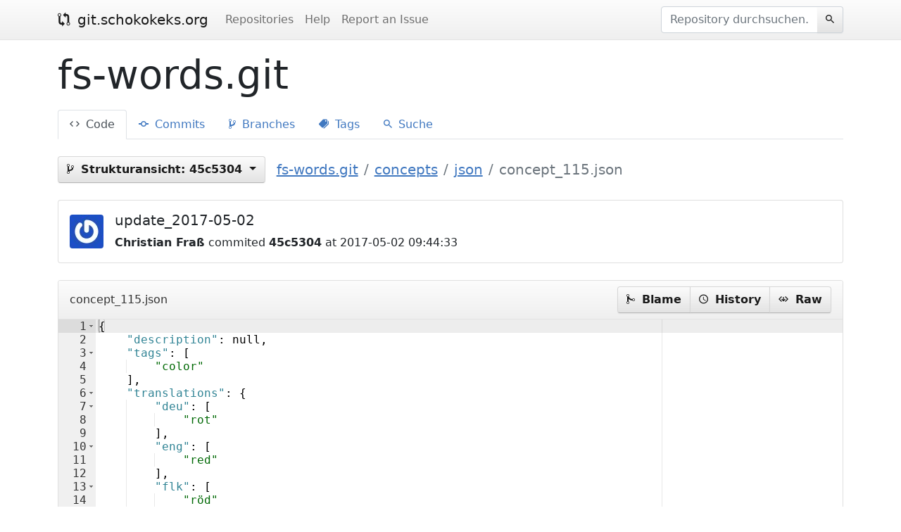

--- FILE ---
content_type: text/html; charset=UTF-8
request_url: https://git.schokokeks.org/fs-words.git/blob/d868cb477f0d107fda538dc4bb42d44bd5e1b047/concepts/json/concept_115.json
body_size: 1635
content:
<!doctype html>
<html>
  <head>
    <meta charset="utf-8">
    <meta name="viewport" content="width=device-width, initial-scale=1, shrink-to-fit=no">
    <title>  concepts/json/concept_115.json (45c5304) - fs-words.git
 &middot; git.schokokeks.org</title>
              <link rel="stylesheet" href="/assets/ace/css/main.css">
        <link rel="stylesheet" href="/assets/default/css/main.css">

        <script src="/assets/default/js/main.js"></script>

          <script src="/assets/ace/js/main.js"></script>
      </head>
  <body>
    <header>
      <nav class="navbar navbar-expand-lg navbar-light">
        <div class="container d-flex">
          <a class="navbar-brand" href="/"><i class="icon ion-md-git-compare"></i> git.schokokeks.org</a>

          <ul class="navbar-nav">
            <li class="nav-item active">
              <a class="nav-link" href="/">Repositories</a>
            </li>
                          <li class="nav-item">
                <a class="nav-link" href="https://github.com/klaussilveira/gitlist/wiki">Help</a>
              </li>
                          <li class="nav-item">
                <a class="nav-link" href="https://github.com/klaussilveira/gitlist/issues">Report an Issue</a>
              </li>
                      </ul>

            <form class="ms-auto form-inline" action="/fs-words.git/search/commits/45c5304d648a4e4f0ef753bbf23c76b6cffc2bc5" method="post">
  <div class="input-group">
    <input type="text" name="query" class="form-control" placeholder="Repository durchsuchen...">
    <div class="input-group-append">
      <button class="btn btn-secondary btn-blend-left" type="button"><i class="icon icon-solo ion-md-search"></i></button>
    </div>
  </div>
</form>
        </div>
      </nav>
    </header>

    <div class="container mt-2">
          </div>

      <div class="page-header">
  <div class="container">
    <h1>fs-words.git</h1>

    <ul class="nav nav-tabs">
      <li class="nav-item">
        <a class="nav-link active" href="/fs-words.git"><i class="icon ion-md-code"></i> Code</a>
      </li>
      <li class="nav-item">
        <a class="nav-link" href="/fs-words.git/commits/45c5304d648a4e4f0ef753bbf23c76b6cffc2bc5"><i class="icon ion-md-git-commit"></i> Commits</a>
      </li>
      <li class="nav-item">
        <a class="nav-link" href="/fs-words.git/branches"><i class="icon ion-md-git-branch"></i> Branches</a>
      </li>
      <li class="nav-item">
        <a class="nav-link" href="/fs-words.git/tags"><i class="icon ion-md-pricetags"></i> Tags</a>
      </li>
      <li class="nav-item">
        <a class="nav-link" href="/fs-words.git/search/commits/45c5304d648a4e4f0ef753bbf23c76b6cffc2bc5"><i class="icon ion-md-search"></i> Suche</a>
      </li>
    </ul>
  </div>
</div>

    <div class="container">
      <div class="d-flex justify-content-start align-items-center module-row">
  <div class="dropdown">
  <a class="btn btn-secondary dropdown-toggle" role="button" href="#" data-bs-toggle="dropdown" data-bs-auto-close="outside">
    <i class="icon ion-md-git-branch"></i> <strong>Strukturansicht:</strong> 45c5304
  </a>
  <div class="dropdown-menu ref-list">
    <div class="input-group">
      <input type="text" list="refs" class="form-control" placeholder="Suche nach Branches und Tags...">
      <datalist id="refs">
                  <option value="develop-client_server" data-target="/fs-words.git/blob/develop-client_server/concepts/json/concept_115.json">
                  <option value="master" data-target="/fs-words.git/blob/master/concepts/json/concept_115.json">
                  <option value="typescript" data-target="/fs-words.git/blob/typescript/concepts/json/concept_115.json">
                      </datalist>
    </div>

        
    <ul class="nav nav-tabs" id="reflist" role="tablist">
      <li class="nav-item" role="presentation">
        <button class="nav-link active" id="branches-tab" data-bs-toggle="tab" data-bs-target="#branches" type="button" role="tab" aria-controls="branches" aria-selected="true">Branches</button>
      </li>
      <li class="nav-item" role="presentation">
        <button class="nav-link" id="tags-tab" data-bs-toggle="tab" data-bs-target="#tags" type="button" role="tab" aria-controls="tags" aria-selected="false">Tags</button>
      </li>
    </ul>

    <div class="tab-content">
      <div class="tab-pane active" id="branches" role="tabpanel" aria-labelledby="branches-tab">
        <ul class="list-group list-group-flush">
                              <a class="list-group-item list-group-item-action" href="/fs-words.git/blob/develop-client_server/concepts/json/concept_115.json" title="develop-client_server">develop-client_server</a>
                      <a class="list-group-item list-group-item-action" href="/fs-words.git/blob/master/concepts/json/concept_115.json" title="master">master</a>
                      <a class="list-group-item list-group-item-action" href="/fs-words.git/blob/typescript/concepts/json/concept_115.json" title="typescript">typescript</a>
                          </ul>
      </div>
      <div class="tab-pane" id="tags" role="tabpanel" aria-labelledby="tags-tab">
        <ul class="list-group list-group-flush">
                  </ul>
      </div>
    </div>

  </div>
</div>

  <nav>
    <ol class="breadcrumb">
      <li class="breadcrumb-item">
        <a href="/fs-words.git/tree/45c5304d648a4e4f0ef753bbf23c76b6cffc2bc5">fs-words.git</a>
      </li>
                        <li class="breadcrumb-item">
            <a href="/fs-words.git/tree/45c5304d648a4e4f0ef753bbf23c76b6cffc2bc5/concepts">concepts</a>
          </li>
                                <li class="breadcrumb-item">
            <a href="/fs-words.git/tree/45c5304d648a4e4f0ef753bbf23c76b6cffc2bc5/concepts/json">json</a>
          </li>
                                <li class="breadcrumb-item active">
            concept_115.json
          </li>
                  </ol>
  </nav>
</div>

  <div class="row module-row">
    <div class="col-12">
      <div class="card">
        <div class="card-body d-flex align-items-center">
          <img src="//gravatar.com/avatar/f2332bd1db71399d34f1c44d37dcce59?s=48" class="rounded me-3" alt="Christian Fraß" />
          <div>
            <h5>update_2017-05-02</h5>
            <strong>Christian Fraß</strong> commited <strong>45c5304</strong> at 2017-05-02 09:44:33
          </div>
        </div>
      </div>
    </div>
  </div>

  <div class="row module-row">
    <div class="col-12">
      <div class="card">
        <div class="card-header d-flex justify-content-between align-items-center">
          concept_115.json

          <div class="btn-group" role="group">
            <a href="/fs-words.git/blame/45c5304d648a4e4f0ef753bbf23c76b6cffc2bc5/concepts/json/concept_115.json" class="btn btn-secondary">
              <i class="icon ion-md-git-merge"></i> Blame
            </a>
            <a href="/fs-words.git/history/45c5304d648a4e4f0ef753bbf23c76b6cffc2bc5/concepts/json/concept_115.json" class="btn btn-secondary">
              <i class="icon ion-md-time"></i> History
            </a>
            <a href="/fs-words.git/raw/45c5304d648a4e4f0ef753bbf23c76b6cffc2bc5/concepts/json/concept_115.json" class="btn btn-secondary">
              <i class="icon ion-md-code-download"></i> Raw
            </a>
          </div>
        </div>
                  <div class="card-body p-0">
  <textarea id="ace-editor" data-mode="json">{
	&quot;description&quot;: null,
	&quot;tags&quot;: [
		&quot;color&quot;
	],
	&quot;translations&quot;: {
		&quot;deu&quot;: [
			&quot;rot&quot;
		],
		&quot;eng&quot;: [
			&quot;red&quot;
		],
		&quot;flk&quot;: [
			&quot;röd&quot;
		],
		&quot;gem&quot;: [
			&quot;raudaz&quot;
		],
		&quot;nob&quot;: [
			&quot;rød&quot;
		],
		&quot;swe&quot;: [
			&quot;röd&quot;
		]
	},
	&quot;type&quot;: &quot;attribute&quot;
}</textarea>
</div>
              </div>
    </div>
  </div>
    </div>

    <footer class="d-flex justify-content-center">
      <p>&copy; 2012 - 2026 Powered by <a href="https://gitlist.org">GitList.org</a></p>
    </footer>
  </body>
</html>


--- FILE ---
content_type: text/javascript
request_url: https://git.schokokeks.org/assets/25c99a71d30112583893bc5277402c46.js
body_size: 1610
content:
ace.define("ace/mode/json_highlight_rules",["require","exports","module","ace/lib/oop","ace/mode/text_highlight_rules"],(function(e,t,n){"use strict";var o=e("../lib/oop"),i=e("./text_highlight_rules").TextHighlightRules,r=function(){this.$rules={start:[{token:"variable",regex:'["](?:(?:\\\\.)|(?:[^"\\\\]))*?["]\\s*(?=:)'},{token:"string",regex:'"',next:"string"},{token:"constant.numeric",regex:"0[xX][0-9a-fA-F]+\\b"},{token:"constant.numeric",regex:"[+-]?\\d+(?:(?:\\.\\d*)?(?:[eE][+-]?\\d+)?)?\\b"},{token:"constant.language.boolean",regex:"(?:true|false)\\b"},{token:"text",regex:"['](?:(?:\\\\.)|(?:[^'\\\\]))*?[']"},{token:"comment",regex:"\\/\\/.*$"},{token:"comment.start",regex:"\\/\\*",next:"comment"},{token:"paren.lparen",regex:"[[({]"},{token:"paren.rparen",regex:"[\\])}]"},{token:"text",regex:"\\s+"}],string:[{token:"constant.language.escape",regex:/\\(?:x[0-9a-fA-F]{2}|u[0-9a-fA-F]{4}|["\\\/bfnrt])/},{token:"string",regex:'"|$',next:"start"},{defaultToken:"string"}],comment:[{token:"comment.end",regex:"\\*\\/",next:"start"},{defaultToken:"comment"}]}};o.inherits(r,i),t.JsonHighlightRules=r})),ace.define("ace/mode/matching_brace_outdent",["require","exports","module","ace/range"],(function(e,t,n){"use strict";var o=e("../range").Range,i=function(){};(function(){this.checkOutdent=function(e,t){return!!/^\s+$/.test(e)&&/^\s*\}/.test(t)},this.autoOutdent=function(e,t){var n=e.getLine(t).match(/^(\s*\})/);if(!n)return 0;var i=n[1].length,r=e.findMatchingBracket({row:t,column:i});if(!r||r.row==t)return 0;var a=this.$getIndent(e.getLine(r.row));e.replace(new o(t,0,t,i-1),a)},this.$getIndent=function(e){return e.match(/^\s*/)[0]}}).call(i.prototype),t.MatchingBraceOutdent=i})),ace.define("ace/mode/folding/cstyle",["require","exports","module","ace/lib/oop","ace/range","ace/mode/folding/fold_mode"],(function(e,t,n){"use strict";var o=e("../../lib/oop"),i=e("../../range").Range,r=e("./fold_mode").FoldMode,a=t.FoldMode=function(e){e&&(this.foldingStartMarker=new RegExp(this.foldingStartMarker.source.replace(/\|[^|]*?$/,"|"+e.start)),this.foldingStopMarker=new RegExp(this.foldingStopMarker.source.replace(/\|[^|]*?$/,"|"+e.end)))};o.inherits(a,r),function(){this.foldingStartMarker=/([\{\[\(])[^\}\]\)]*$|^\s*(\/\*)/,this.foldingStopMarker=/^[^\[\{\(]*([\}\]\)])|^[\s\*]*(\*\/)/,this.singleLineBlockCommentRe=/^\s*(\/\*).*\*\/\s*$/,this.tripleStarBlockCommentRe=/^\s*(\/\*\*\*).*\*\/\s*$/,this.startRegionRe=/^\s*(\/\*|\/\/)#?region\b/,this._getFoldWidgetBase=this.getFoldWidget,this.getFoldWidget=function(e,t,n){var o=e.getLine(n);if(this.singleLineBlockCommentRe.test(o)&&!this.startRegionRe.test(o)&&!this.tripleStarBlockCommentRe.test(o))return"";var i=this._getFoldWidgetBase(e,t,n);return!i&&this.startRegionRe.test(o)?"start":i},this.getFoldWidgetRange=function(e,t,n,o){var i,r=e.getLine(n);if(this.startRegionRe.test(r))return this.getCommentRegionBlock(e,r,n);if(i=r.match(this.foldingStartMarker)){var a=i.index;if(i[1])return this.openingBracketBlock(e,i[1],n,a);var s=e.getCommentFoldRange(n,a+i[0].length,1);return s&&!s.isMultiLine()&&(o?s=this.getSectionRange(e,n):"all"!=t&&(s=null)),s}if("markbegin"!==t&&(i=r.match(this.foldingStopMarker))){a=i.index+i[0].length;return i[1]?this.closingBracketBlock(e,i[1],n,a):e.getCommentFoldRange(n,a,-1)}},this.getSectionRange=function(e,t){for(var n=e.getLine(t),o=n.search(/\S/),r=t,a=n.length,s=t+=1,c=e.getLength();++t<c;){var g=(n=e.getLine(t)).search(/\S/);if(-1!==g){if(o>g)break;var l=this.getFoldWidgetRange(e,"all",t);if(l){if(l.start.row<=r)break;if(l.isMultiLine())t=l.end.row;else if(o==g)break}s=t}}return new i(r,a,s,e.getLine(s).length)},this.getCommentRegionBlock=function(e,t,n){for(var o=t.search(/\s*$/),r=e.getLength(),a=n,s=/^\s*(?:\/\*|\/\/|--)#?(end)?region\b/,c=1;++n<r;){t=e.getLine(n);var g=s.exec(t);if(g&&(g[1]?c--:c++,!c))break}if(n>a)return new i(a,o,n,t.length)}}.call(a.prototype)})),ace.define("ace/mode/json",["require","exports","module","ace/lib/oop","ace/mode/text","ace/mode/json_highlight_rules","ace/mode/matching_brace_outdent","ace/mode/behaviour/cstyle","ace/mode/folding/cstyle","ace/worker/worker_client"],(function(e,t,n){"use strict";var o=e("../lib/oop"),i=e("./text").Mode,r=e("./json_highlight_rules").JsonHighlightRules,a=e("./matching_brace_outdent").MatchingBraceOutdent,s=e("./behaviour/cstyle").CstyleBehaviour,c=e("./folding/cstyle").FoldMode,g=e("../worker/worker_client").WorkerClient,l=function(){this.HighlightRules=r,this.$outdent=new a,this.$behaviour=new s,this.foldingRules=new c};o.inherits(l,i),function(){this.lineCommentStart="//",this.blockComment={start:"/*",end:"*/"},this.getNextLineIndent=function(e,t,n){var o=this.$getIndent(t);"start"==e&&(t.match(/^.*[\{\(\[]\s*$/)&&(o+=n));return o},this.checkOutdent=function(e,t,n){return this.$outdent.checkOutdent(t,n)},this.autoOutdent=function(e,t,n){this.$outdent.autoOutdent(t,n)},this.createWorker=function(e){var t=new g(["ace"],"ace/mode/json_worker","JsonWorker");return t.attachToDocument(e.getDocument()),t.on("annotate",(function(t){e.setAnnotations(t.data)})),t.on("terminate",(function(){e.clearAnnotations()})),t},this.$id="ace/mode/json"}.call(l.prototype),t.Mode=l})),ace.require(["ace/mode/json"],(function(e){"object"==typeof module&&"object"==typeof exports&&module&&(module.exports=e)}));